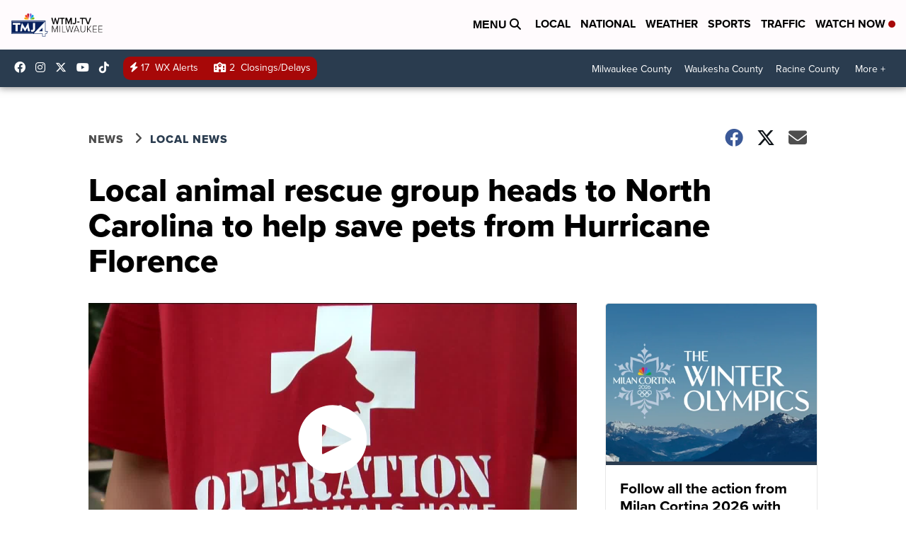

--- FILE ---
content_type: application/javascript; charset=utf-8
request_url: https://fundingchoicesmessages.google.com/f/AGSKWxU1i-wEeDK3b1coufxVuXtHv9pkdHBCLZWIuxssltQ3YPF-C6DsCTi7VSm2_sG_OE8vGDlOjAAzQ016atkY39MRW1DMV-_misylBkF6Tnhcq21bdYbkvEqXf1UewG-XFMWGt6uf8g==?fccs=W251bGwsbnVsbCxudWxsLG51bGwsbnVsbCxudWxsLFsxNzY4OTgwNzA5LDI1NDAwMDAwMF0sbnVsbCxudWxsLG51bGwsW251bGwsWzddXSwiaHR0cHM6Ly93d3cudG1qNC5jb20vbmV3cy9sb2NhbC1uZXdzL2xvY2FsLWFuaW1hbC1yZXNjdWUtZ3JvdXAtaGVhZHMtdG8tbm9ydGgtY2Fyb2xpbmEtdG8taGVscC1zYXZlLXBldHMtZnJvbS1odXJyaWNhbmUtZmxvcmVuY2UiLG51bGwsW1s4LCI5b0VCUi01bXFxbyJdLFs5LCJlbi1VUyJdLFsxOSwiMiJdLFsxNywiWzBdIl0sWzI0LCIiXSxbMjksImZhbHNlIl1dXQ
body_size: -224
content:
if (typeof __googlefc.fcKernelManager.run === 'function') {"use strict";this.default_ContributorServingResponseClientJs=this.default_ContributorServingResponseClientJs||{};(function(_){var window=this;
try{
var QH=function(a){this.A=_.t(a)};_.u(QH,_.J);var RH=_.ed(QH);var SH=function(a,b,c){this.B=a;this.params=b;this.j=c;this.l=_.F(this.params,4);this.o=new _.dh(this.B.document,_.O(this.params,3),new _.Qg(_.Qk(this.j)))};SH.prototype.run=function(){if(_.P(this.params,10)){var a=this.o;var b=_.eh(a);b=_.Od(b,4);_.ih(a,b)}a=_.Rk(this.j)?_.be(_.Rk(this.j)):new _.de;_.ee(a,9);_.F(a,4)!==1&&_.G(a,4,this.l===2||this.l===3?1:2);_.Fg(this.params,5)&&(b=_.O(this.params,5),_.hg(a,6,b));return a};var TH=function(){};TH.prototype.run=function(a,b){var c,d;return _.v(function(e){c=RH(b);d=(new SH(a,c,_.A(c,_.Pk,2))).run();return e.return({ia:_.L(d)})})};_.Tk(8,new TH);
}catch(e){_._DumpException(e)}
}).call(this,this.default_ContributorServingResponseClientJs);
// Google Inc.

//# sourceURL=/_/mss/boq-content-ads-contributor/_/js/k=boq-content-ads-contributor.ContributorServingResponseClientJs.en_US.9oEBR-5mqqo.es5.O/d=1/exm=kernel_loader,loader_js_executable/ed=1/rs=AJlcJMwtVrnwsvCgvFVyuqXAo8GMo9641A/m=web_iab_tcf_v2_signal_executable
__googlefc.fcKernelManager.run('\x5b\x5b\x5b8,\x22\x5bnull,\x5b\x5bnull,null,null,\\\x22https:\/\/fundingchoicesmessages.google.com\/f\/AGSKWxUZdHF_IiiI2z6FZL3wosXYu8KF3vSjXct1b2d7tdgC5Fkm6gMpx8V3L8gItCm-NasoLd2EDtdZxOXkdGR5vQ6GKkZGbZrCt5lC3Ih88wHsbS61MCGR6CPDTlENJ8BsaQd2xfCsNw\\\\u003d\\\\u003d\\\x22\x5d,null,null,\x5bnull,null,null,\\\x22https:\/\/fundingchoicesmessages.google.com\/el\/AGSKWxUqYk3Qgzv3clZqimddD7k_KCittlPIwKF7uKUETxlYMMWnMJtTEPdh_JDdp8VVsV-O_OcJmmIcQTdGlfLL_P-Qoo4-j8Vjuj-VGxexGv0Y66F2Yv9bSodmFOVqcqjQ2sVOIkZa9A\\\\u003d\\\\u003d\\\x22\x5d,null,\x5bnull,\x5b7\x5d\x5d\x5d,\\\x22tmj4.com\\\x22,1,\\\x22en\\\x22,null,null,null,null,1\x5d\x22\x5d\x5d,\x5bnull,null,null,\x22https:\/\/fundingchoicesmessages.google.com\/f\/AGSKWxVdeF9HGJFYoO7FnPgPmNb9wFafEmtNnCKs6vwM-3OrsF0epkktCxjNDCBridwUq_GNo4yIMO2hUHyXCUawrudPxtZm6_qBJSLxpCQTfKbCidmXwdStEFDVIsZ9eMVqYuoYaDkXMA\\u003d\\u003d\x22\x5d\x5d');}

--- FILE ---
content_type: application/javascript; charset=utf-8
request_url: https://fundingchoicesmessages.google.com/f/AGSKWxVYlV38h9GC3QgJjZxM0xJxXV7cfyICfJfDNwb8HUWpYkxE-Mz2zXIUopCzumIde73wF7audjBH1fuH1tDkH634XkdVTYnEby7Lu7xnqlwZx44G6Dgg2ea0-TQMzeZ6bUoxoC5jWWDgTeK_4YwMNq7BpkCjhImJw7CqrD4hFxHxIszsjM7ivyklhV0-/_/ad/top2./adserving._ad_domain_.gg/ads/_logadslot&
body_size: -1290
content:
window['f841198c-a4b4-41b4-80a4-5ff5bb8376b4'] = true;